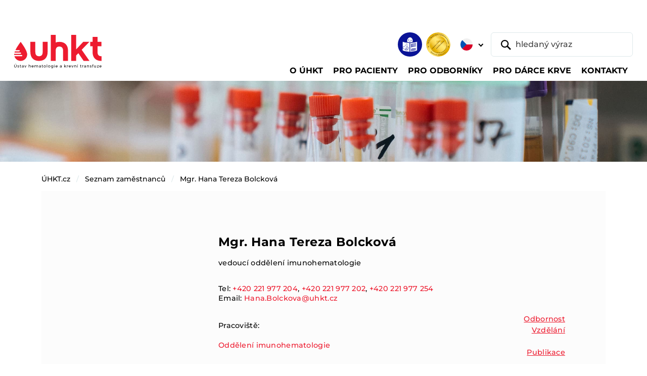

--- FILE ---
content_type: text/html;charset=utf-8
request_url: https://www.uhkt.cz/zamestnanci/bolckova
body_size: 38805
content:
<!DOCTYPE html>
<html xmlns="http://www.w3.org/1999/xhtml" lang="cs" xml:lang="cs"><body class="template-view portaltype-osoba site-uhkt.cz section-zamestnanci subsection-bolckova userrole-anonymous"><p>﻿


</p><meta charset="utf-8" /><meta name="viewport" content="width=device-width,initial-scale=1" /><meta name="robots" content="index,follow" /><title>ÚHKT - Ústav hematologie a krevní transfuze</title><meta name="description" content="Ústav hematologie a krevní transfuze" /><meta name="author" content="humans.txt" /><meta property="og:type" content="website" /><meta property="og:site_name" content="Gulp DevStack" /><meta property="og:title" content="ÚHKT - Ústav hematologie a krevní transfuze" /><meta property="og:description" content="Ústav hematologie a krevní transfuze" /><meta property="og:image" content="/++resource++assets/images/babacek-vzor-open-graph.png" /><meta property="og:image:type" content="png" /><meta property="og:image:width" content="1280" /><meta property="og:image:height" content="640" /><meta property="twitter:card" content="summary_large_image" /><meta property="twitter:site" content="@cebreus69" /><meta name="twitter:creator" content="@cebreus69" /><link rel="icon" type="image/png" sizes="16x16" href="/++resource++assets/favicons/favicon-16x16.png" /><link rel="icon" type="image/png" sizes="32x32" href="/++resource++assets/favicons/favicon-32x32.png" /><link rel="icon" type="image/png" sizes="48x48" href="/++resource++assets/favicons/favicon-48x48.png" /><link rel="stylesheet" href="/++resource++assets/css/index.css?timestamp=20250211" /><header class="o-header">
<base href="https://www.uhkt.cz/zamestnanci/bolckova/" />

        <nav class="navbar navbar-expand-lg navbar-light bg-white py-2 pt-lg-3 pt-xxl-0 pb-lg-0 px-1 px-sm-2 px-xl-3 px-xxl-4" aria-label="Main navbar">
            <div class="container-fluid py-1 pb-lg-0 pt-xxl-0"><a class="navbar-brand mb-auto mb-xxl-0" href="https://www.uhkt.cz/uhkt"><img src="/++resource++assets/images/uhkt-logo.svg" alt="ÚHKT - Ústav hematologie a krevní transfuze" class="navbar-brand-img" /></a>
                <div class="d-flex flex-column flex-xxl-row w-xxl-100 ms-auto">
                    <div class="d-flex order-xxl-last align-items-center ms-auto me-2 me-lg-n1"><a id="link-etr" href="https://www.uhkt.cz/o-uhkt/informace/etr"><img src="/++resource++assets/images/ico-snadne-cteni.png" alt="Snadné čtení" class="ico-header" /></a><img src="/++resource++assets/images/logo-jci-akreditovano.png" alt="Akreditováno JCI" class="ico-header d-none d-sm-inline-block ms-2" />
                        <div id="lang-selector" class="dropdown lang-switch">
  <button class="btn btn-lang-switch dropdown-toggle border-0 p-2 mx-sm-2" type="button" data-bs-toggle="dropdown" aria-expanded="false">
    <img src="/++resource++assets/images/ico-flag-cz.svg" alt="CZ" />
    
  </button>
  <ul class="dropdown-menu mt-lg-2">
    <li><a id="lang-cz" class="dropdown-item" href="https://www.uhkt.cz/zamestnanci/bolckova"><img src="/++resource++assets/images/ico-flag-cz.svg" alt="CZ" class="me-1 mt-n1" /> CZ</a></li>
    <li><a id="lang-en" class="dropdown-item" href="/ihbt"><img src="/++resource++assets/images/ico-flag-en.svg" alt="EN" class="me-1 mt-n1" /> EN</a></li>
  </ul>
</div>
                        <form class="d-none d-lg-block" role="search" action="@@uhkt_search">
                            <div class="header-search d-flex"><button class="btn position-relative border border-0 py-0 ps-3 pe-2 me-n5" type="submit"><img src="/++resource++assets/images/ico-search.svg" alt="Vyhledat" /></button> <input id="search-desktop" type="text" name="SearchableText" class="form-control ps-5" placeholder="hledaný výraz" aria-label="hledaný výraz" aria-describedby="button-addon1" /></div>
                        </form>
                    </div>
                    <div class="offcanvas offcanvas-end" tabindex="-1" id="offcanvasNavbar" aria-labelledby="offcanvasNavbarLabel">
                        <div class="offcanvas-header border-bottom">
                            <p class="offcanvas-title text-uppercase pt-1" id="offcanvasNavbarLabel">Menu</p><button type="button" class="btn-close" data-bs-dismiss="offcanvas" aria-label="Close"></button>
                        </div>
                        <div class="offcanvas-body">
                            <form class="d-lg-none ms-1 me-n1 mb-3" role="search">
                                <div class="header-search d-flex"><button class="btn position-relative border border-0 py-0 ps-3 pe-2 me-n5" type="submit"><img src="/++resource++assets/images/ico-search.svg" alt="Vyhledat" /></button> <input id="search-mobile" type="text" name="SearchableText" class="form-control ps-5" placeholder="hledaný výraz" aria-label="hledaný výraz" aria-describedby="button-addon1" /></div>
                            </form>
                            <ul id="top-nav-content" class="navbar-nav align-items-start flex-grow-1 pt-2">
      
      <li class="nav-item">
          <a class="nav-link dropdown-toggle" href="#" aria-current="page" data-bs-toggle="dropdown" aria-expanded="false"><span class="nav-link-content">O ÚHKT</span></a>
          
        <div class="dropdown-menu container rounded-0 rounded-bottom mt-0 p-lg-3">
          <ul class="nav nav-level-2 row gy-3 px-xxl-3">
            <li class="col-lg-4 col-xl">
              <a class="dropdown-item" href="https://www.uhkt.cz/o-uhkt/organizace">Organizace</a>
              <ul class="nav nav-level-3 flex-column">
                <li>
                  <a class="dropdown-item" href="https://www.uhkt.cz/o-uhkt/organizace/management">Management</a></li>
                <li>
                  <a class="dropdown-item" href="https://www.uhkt.cz/o-uhkt/organizace/orgschema">Organizační schéma</a></li>
                <li>
                  <a class="dropdown-item" href="https://www.uhkt.cz/o-uhkt/organizace/eticka-komise">Etická komise</a></li>
                <li>
                  <a class="dropdown-item" href="https://www.uhkt.cz/o-uhkt/organizace/vedecka-rada">Vědecká rada</a></li>
                <li>
                  <a class="dropdown-item" href="https://www.uhkt.cz/o-uhkt/organizace/chcete-u-nas-pracovat">Kariéra</a></li>
                <li>
                  <a class="dropdown-item" href="https://www.uhkt.cz/o-uhkt/organizace/galerie-reditelu">Galerie ředitelů</a></li>
              </ul>
            </li>
            <li class="col-lg-4 col-xl">
              <a class="dropdown-item" href="https://www.uhkt.cz/o-uhkt/informace">Informace</a>
              <ul class="nav nav-level-3 flex-column">
                <li>
                  <a class="dropdown-item" href="https://www.uhkt.cz/o-uhkt/informace/akreditace">Akreditace</a></li>
                <li>
                  <a class="dropdown-item" href="https://www.uhkt.cz/o-uhkt/informace/verejne-zakazky">Veřejné zakázky</a></li>
                <li>
                  <a class="dropdown-item" href="https://www.uhkt.cz/o-uhkt/informace/uhkt-media">Média</a></li>
                <li>
                  <a class="dropdown-item" href="https://www.uhkt.cz/o-uhkt/informace/vyrocni-zpravy">Výroční zprávy</a></li>
                <li>
                  <a class="dropdown-item" href="https://www.uhkt.cz/o-uhkt/informace/historie-a-budoucnost">Historie a budoucnost</a></li>
                <li>
                  <a class="dropdown-item" href="https://www.uhkt.cz/o-uhkt/informace/vize-2030">VIZE 2030</a></li>
                <li>
                  <a class="dropdown-item" href="https://www.uhkt.cz/o-uhkt/informace/nzip">NZIP</a></li>
                <li>
                  <a class="dropdown-item" href="https://www.uhkt.cz/o-uhkt/informace/povinne-zverejnovane-informace">Povinně zveřejňované informace</a></li>
                <li>
                  <a class="dropdown-item" href="https://www.uhkt.cz/o-uhkt/informace/bezpecnost-informaci-a-kyberneticka-bezpecnost">Bezpečnost informací a kybernetická bezpečnost</a></li>
              </ul>
            </li>
            <li class="col-lg-4 col-xl">
              <a class="dropdown-item" href="https://www.uhkt.cz/o-uhkt/spolecenska-odpovednost">Společenská odpovědnost</a>
              <ul class="nav nav-level-3 flex-column">
                <li>
                  <a class="dropdown-item" href="https://www.uhkt.cz/o-uhkt/spolecenska-odpovednost/genderovy-audit">Rovné příležitosti a gender</a></li>
                <li>
                  <a class="dropdown-item" href="https://www.uhkt.cz/o-uhkt/spolecenska-odpovednost/udrzitelne-technologie">Udržitelné technologie</a></li>
                <li>
                  <a class="dropdown-item" href="https://www.uhkt.cz/o-uhkt/spolecenska-odpovednost/protikorupcni-strategie">Protikorupční strategie</a></li>
                <li>
                  <a class="dropdown-item" href="https://www.uhkt.cz/o-uhkt/spolecenska-odpovednost/gdpr">GDPR</a></li>
              </ul>
            </li>
            <li class="col-lg-4 col-xl">
              <a class="dropdown-item" href="https://www.uhkt.cz/o-uhkt/podporte-nas">Podpořte nás</a>
              
            </li>
          </ul>
        </div>
      </li>
      
      
      <li class="nav-item">
          <a class="nav-link dropdown-toggle" href="#" aria-current="page" data-bs-toggle="dropdown" aria-expanded="false"><span class="nav-link-content">Pro pacienty</span></a>
          
        <div class="dropdown-menu container rounded-0 rounded-bottom mt-0 p-lg-3">
          <ul class="nav nav-level-2 row gy-3 px-xxl-3">
            <li class="col-lg-4 col-xl">
              <a class="dropdown-item" href="https://www.uhkt.cz/pacient/nase-oddeleni">Naše oddělení</a>
              <ul class="nav nav-level-3 flex-column">
                <li>
                  <a class="dropdown-item" href="https://www.uhkt.cz/pacient/nase-oddeleni/copy_of_ambulance-a-denni-stacionar">Ambulance a denní stacionář</a></li>
                <li>
                  <a class="dropdown-item" href="https://www.uhkt.cz/pacient/nase-oddeleni/centrum-pro-trombozu-a-hemostazu">Centrum pro trombózu a hemostázu</a></li>
                <li>
                  <a class="dropdown-item" href="https://www.uhkt.cz/pacient/nase-oddeleni/luzkove-oddeleni">Lůžkové oddělení</a></li>
                <li>
                  <a class="dropdown-item" href="https://www.uhkt.cz/pacient/nase-oddeleni/jip-a-transplantacni-jednotka">Transplantační jednotka</a></li>
                <li>
                  <a class="dropdown-item" href="https://www.uhkt.cz/pacient/nase-oddeleni/jednotka-intenzivni-pece">Jednotka intenzivní péče</a></li>
                <li>
                  <a class="dropdown-item" href="https://www.uhkt.cz/pacient/nase-oddeleni/afereticke-oddeleni">Aferetické oddělení</a></li>
                <li>
                  <a class="dropdown-item" href="https://www.uhkt.cz/pacient/nase-oddeleni/podpurny-tym">Podpůrný tým</a></li>
              </ul>
            </li>
            <li class="col-lg-4 col-xl">
              <a class="dropdown-item" href="https://www.uhkt.cz/pacient/prakticke-informace">Praktické informace</a>
              <ul class="nav nav-level-3 flex-column">
                <li>
                  <a class="dropdown-item" href="https://www.uhkt.cz/pacient/prakticke-informace/hospitalizace">Hospitalizace</a></li>
                <li>
                  <a class="dropdown-item" href="https://www.uhkt.cz/pacient/prakticke-informace/vyzivova-doporuceni">Výživová doporučení</a></li>
                <li>
                  <a class="dropdown-item" href="https://www.uhkt.cz/pacient/prakticke-informace/pohybove-aktivity">Pohybové aktivity</a></li>
                <li>
                  <a class="dropdown-item" href="https://www.uhkt.cz/pacient/prakticke-informace/nemocnicni-ombudsman">Nemocniční ombudsman</a></li>
                <li>
                  <a class="dropdown-item" href="https://www.uhkt.cz/pacient/prakticke-informace/spolupracujeme">Spolupracujeme</a></li>
                <li>
                  <a class="dropdown-item" href="https://www.uhkt.cz/pacient/prakticke-informace/biobanking">Biobanking</a></li>
                <li>
                  <a class="dropdown-item" href="https://www.uhkt.cz/pacient/prakticke-informace/dokumenty-ke-stazeni">Nahlížení do zdravotnické dokumentace</a></li>
              </ul>
            </li>
            <li class="col-lg-4 col-xl">
              <a class="dropdown-item" href="https://www.uhkt.cz/pacient/lecene-diagnozy">Co a jak léčíme</a>
              <ul class="nav nav-level-3 flex-column">
                <li>
                  <a class="dropdown-item" href="https://www.uhkt.cz/pacient/lecene-diagnozy/nadorova-onemocneni">Nádorová onemocnění</a></li>
                <li>
                  <a class="dropdown-item" href="https://www.uhkt.cz/pacient/lecene-diagnozy/nenadorove-choroby">Nenádorové nemoci</a></li>
                <li>
                  <a class="dropdown-item" href="https://www.uhkt.cz/pacient/lecene-diagnozy/vzacna-onemocneni">Vzácná onemocnění</a></li>
                <li>
                  <a class="dropdown-item" href="https://www.uhkt.cz/pacient/lecene-diagnozy/poruchy-srazlivosti">Poruchy srážlivosti krve</a></li>
                <li>
                  <a class="dropdown-item" href="https://www.uhkt.cz/pacient/lecene-diagnozy/transplantace-kostni-drene">Transplantace kostní dřeně</a></li>
              </ul>
            </li>
            <li class="col-lg-4 col-xl">
              <a class="dropdown-item" href="https://www.uhkt.cz/pacient/lekarna">Lékárna</a>
              <ul class="nav nav-level-3 flex-column">
                <li>
                  <a class="dropdown-item" href="https://www.uhkt.cz/pacient/lekarna/akcni-nabidka">Akční nabídka</a></li>
                <li>
                  <a class="dropdown-item" href="https://www.uhkt.cz/pacient/lekarna/nutricni-kuryr">Nutriční kurýr</a></li>
                <li>
                  <a class="dropdown-item" href="https://www.uhkt.cz/pacient/lekarna/uzitecne-odkazy">Užitečné odkazy</a></li>
              </ul>
            </li>
            <li class="col-lg-4 col-xl">
              <a class="dropdown-item" href="https://www.uhkt.cz/pacient/portal-pacienta">Portál pacienta</a>
              
            </li>
          </ul>
        </div>
      </li>
      
      
      <li class="nav-item">
          <a class="nav-link dropdown-toggle" href="#" aria-current="page" data-bs-toggle="dropdown" aria-expanded="false"><span class="nav-link-content">Pro odborníky</span></a>
          
        <div class="dropdown-menu container rounded-0 rounded-bottom mt-0 p-lg-3">
          <ul class="nav nav-level-2 row gy-3 px-xxl-3">
            <li class="col-lg-4 col-xl">
              <a class="dropdown-item" href="https://www.uhkt.cz/odbornici/pro-lekare">Pro lékaře</a>
              <ul class="nav nav-level-3 flex-column">
                <li>
                  <a class="dropdown-item" href="https://www.uhkt.cz/odbornici/pro-lekare/klinika-a-jeji-oddeleni">Pracoviště</a></li>
                <li>
                  <a class="dropdown-item" href="https://www.uhkt.cz/odbornici/pro-lekare/konzultace-a-referovani-pacientu">Konzultace a referování pacientů</a></li>
                <li>
                  <a class="dropdown-item" href="https://www.uhkt.cz/odbornici/pro-lekare/lecene-diagnozy">Léčené diagnózy</a></li>
                <li>
                  <a class="dropdown-item" href="https://www.uhkt.cz/odbornici/pro-lekare/odborne-skupiny">Odborné skupiny</a></li>
                <li>
                  <a class="dropdown-item" href="https://www.uhkt.cz/odbornici/pro-lekare/transplantace-a-bunecna-terapie">Centrum transplantací a buněčné terapie</a></li>
                <li>
                  <a class="dropdown-item" href="https://www.uhkt.cz/odbornici/pro-lekare/podpurny-tym">Podpůrný tým ÚHKT</a></li>
              </ul>
            </li>
            <li class="col-lg-4 col-xl">
              <a class="dropdown-item" href="https://www.uhkt.cz/odbornici/copy_of_klinicke-studie">Klinické studie</a>
              <ul class="nav nav-level-3 flex-column">
                <li>
                  <a class="dropdown-item" href="https://www.uhkt.cz/odbornici/copy_of_klinicke-studie/oddeleni-klinickych-studii-oks">Oddělení klinických studií a data managementu (OKSD)</a></li>
                <li>
                  <a class="dropdown-item" href="https://www.uhkt.cz/odbornici/copy_of_klinicke-studie/oddeleni-akademickych-klinickych-studii-oaks">Oddělení akademických klinických studií (OAKS)</a></li>
                <li>
                  <a class="dropdown-item" href="https://www.uhkt.cz/odbornici/copy_of_klinicke-studie/pro-zadavatele-studii">Pro zadavatele studií</a></li>
                <li>
                  <a class="dropdown-item" href="https://www.uhkt.cz/odbornici/copy_of_klinicke-studie/seznam-aktivnich-klinickych-studii-v-uhkt">Seznam aktivních studií</a></li>
                <li>
                  <a class="dropdown-item" href="https://www.uhkt.cz/odbornici/copy_of_klinicke-studie/co-lecime-v-uhkt-seznam-diagnoz">Léčené diagnózy</a></li>
                <li>
                  <a class="dropdown-item" href="https://www.uhkt.cz/odbornici/copy_of_klinicke-studie/certifikat-spravne-klinicke-praxe">Certifikát Správné klinické praxe</a></li>
                <li>
                  <a class="dropdown-item" href="https://www.uhkt.cz/odbornici/copy_of_klinicke-studie/registry">Registry</a></li>
              </ul>
            </li>
            <li class="col-lg-4 col-xl">
              <a class="dropdown-item" href="https://www.uhkt.cz/odbornici/laboratore-1">Laboratoře</a>
              <ul class="nav nav-level-3 flex-column">
                <li>
                  <a class="dropdown-item" href="https://www.uhkt.cz/odbornici/laboratore-1/komplement-laboratori">Komplement laboratoří</a></li>
                <li>
                  <a class="dropdown-item" href="https://www.uhkt.cz/odbornici/laboratore-1/narodni-referencni-laboratore-nrl">Národní referenční laboratoře</a></li>
                <li>
                  <a class="dropdown-item" href="https://www.uhkt.cz/odbornici/laboratore-1/seznam-vysetreni">Seznam vyšetření</a></li>
                <li>
                  <a class="dropdown-item" href="https://www.uhkt.cz/odbornici/laboratore-1/laboratorni-prirucky">Laboratorní příručky</a></li>
                <li>
                  <a class="dropdown-item" href="https://www.uhkt.cz/odbornici/laboratore-1/laboratorni-zadanky">Laboratorní žádanky</a></li>
                <li>
                  <a class="dropdown-item" href="https://www.uhkt.cz/odbornici/laboratore-1/rychly-kontakt-laboratori">Rychlý kontakt laboratoří</a></li>
                <li>
                  <a class="dropdown-item" href="https://www.uhkt.cz/odbornici/laboratore-1/kontroly-kvality">Kontroly kvality</a></li>
                <li>
                  <a class="dropdown-item" href="https://www.uhkt.cz/odbornici/laboratore-1/aktuality">Aktuality</a></li>
              </ul>
            </li>
            <li class="col-lg-4 col-xl">
              <a class="dropdown-item" href="https://www.uhkt.cz/odbornici/veda-vyzkum">Věda a výzkum</a>
              <ul class="nav nav-level-3 flex-column">
                <li>
                  <a class="dropdown-item" href="https://www.uhkt.cz/odbornici/veda-vyzkum/usek-pro-vedu-a-vyzkum">Úsek pro vědu a výzkum</a></li>
                <li>
                  <a class="dropdown-item" href="https://www.uhkt.cz/odbornici/veda-vyzkum/odborne-publikace">Odborné publikace</a></li>
                <li>
                  <a class="dropdown-item" href="https://www.uhkt.cz/odbornici/veda-vyzkum/grantove-projekty">Grantové projekty</a></li>
                <li>
                  <a class="dropdown-item" href="https://www.uhkt.cz/odbornici/veda-vyzkum/projekty-operacnich-programu">Ostatní národní projekty</a></li>
                <li>
                  <a class="dropdown-item" href="https://www.uhkt.cz/odbornici/veda-vyzkum/evropske-projekty">Mezinárodní projekty</a></li>
                <li>
                  <a class="dropdown-item" href="https://www.uhkt.cz/odbornici/veda-vyzkum/grantove-vyzvy">Grantové výzvy</a></li>
                <li>
                  <a class="dropdown-item" href="https://www.uhkt.cz/odbornici/veda-vyzkum/novinky-ve-vede">Novinky ve vědě</a></li>
              </ul>
            </li>
            <li class="col-lg-4 col-xl">
              <a class="dropdown-item" href="https://www.uhkt.cz/odbornici/vzdelavani">Vzdělávání</a>
              <ul class="nav nav-level-3 flex-column">
                <li>
                  <a class="dropdown-item" href="https://www.uhkt.cz/odbornici/vzdelavani/lekari">Lékaři</a></li>
                <li>
                  <a class="dropdown-item" href="https://www.uhkt.cz/odbornici/vzdelavani/nlzp">NLZP</a></li>
                <li>
                  <a class="dropdown-item" href="https://www.uhkt.cz/odbornici/vzdelavani/studenti">Studenti</a></li>
                <li>
                  <a class="dropdown-item" href="https://www.uhkt.cz/odbornici/vzdelavani/staze-v-uhkt">Stáže v ÚHKT</a></li>
                <li>
                  <a class="dropdown-item" href="https://www.uhkt.cz/odbornici/vzdelavani/knihovna-a-informacni-zdroje">Knihovna a informační zdroje</a></li>
                <li>
                  <a class="dropdown-item" href="https://www.uhkt.cz/odbornici/vzdelavani/konference-uhkt">Konference ÚHKT</a></li>
                <li>
                  <a class="dropdown-item" href="https://www.uhkt.cz/odbornici/vzdelavani/celoustavni-seminare">Celoústavní semináře</a></li>
                <li>
                  <a class="dropdown-item" href="https://www.uhkt.cz/odbornici/vzdelavani/certifikovane-kurzy">Certifikované kurzy</a></li>
                <li>
                  <a class="dropdown-item" href="https://www.uhkt.cz/odbornici/vzdelavani/vyukova-videa">Výuková videa</a></li>
              </ul>
            </li>
            <li class="col-lg-4 col-xl">
              <a class="dropdown-item" href="https://www.uhkt.cz/odbornici/biobanka">Biobanka</a>
              <ul class="nav nav-level-3 flex-column">
                <li>
                  <a class="dropdown-item" href="https://www.uhkt.cz/odbornici/biobanka/biobanka-uhkt-praha">Biobanka ÚHKT Praha</a></li>
                <li>
                  <a class="dropdown-item" href="https://www.uhkt.cz/odbornici/biobanka/projekt-bbmrinv">Projekt BBMRInv</a></li>
              </ul>
            </li>
            <li class="col-lg-4 col-xl">
              <a class="dropdown-item" href="https://www.uhkt.cz/odbornici/imunoterapie">Imunoterapie</a>
              <ul class="nav nav-level-3 flex-column">
                <li>
                  <a class="dropdown-item" href="https://www.uhkt.cz/odbornici/imunoterapie/moderni-a-genova-terapie-v-uhkt">Moderní a genová terapie v ÚHKT</a></li>
                <li>
                  <a class="dropdown-item" href="https://www.uhkt.cz/odbornici/imunoterapie/akademicka-klinicka-hodnoceni">Akademická klinická hodnocení</a></li>
                <li>
                  <a class="dropdown-item" href="https://www.uhkt.cz/odbornici/imunoterapie/vyroba-a-kontrola-kvality">Výroba a kontrola kvality</a></li>
                <li>
                  <a class="dropdown-item" href="https://www.uhkt.cz/odbornici/imunoterapie/podpora-inovacniho-prostredi">Podpora inovačního prostředí</a></li>
                <li>
                  <a class="dropdown-item" href="https://www.uhkt.cz/odbornici/imunoterapie/dokumenty">Dokumenty</a></li>
              </ul>
            </li>
          </ul>
        </div>
      </li>
      
      
      <li class="nav-item">
          <a class="nav-link dropdown-toggle" href="#" aria-current="page" data-bs-toggle="dropdown" aria-expanded="false"><span class="nav-link-content">Pro dárce krve</span></a>
          
        <div class="dropdown-menu container rounded-0 rounded-bottom mt-0 p-lg-3">
          <ul class="nav nav-level-2 row gy-3 px-xxl-3">
            <li class="col-lg-4 col-xl">
              <a class="dropdown-item" href="https://www.uhkt.cz/darci/darovani-krve">Dárci plné krve</a>
              <ul class="nav nav-level-3 flex-column">
                <li>
                  <a class="dropdown-item" href="https://www.uhkt.cz/darci/darovani-krve/elektronicke-objednavky-odbery">Tempus - objednávání dárců plné krve a plazmy</a></li>
                <li>
                  <a class="dropdown-item" href="https://www.uhkt.cz/darci/darovani-krve/priprava-na-odber">Informace k odběru</a></li>
                <li>
                  <a class="dropdown-item" href="https://www.uhkt.cz/darci/darovani-krve/docasne-omezeni-darcovstvi">Podmínky darování</a></li>
              </ul>
            </li>
            <li class="col-lg-4 col-xl">
              <a class="dropdown-item" href="https://www.uhkt.cz/darci/darovani-krevnich-desticek-a-bilych-krvinek">Dárci krevních destiček</a>
              <ul class="nav nav-level-3 flex-column">
                <li>
                  <a class="dropdown-item" href="https://www.uhkt.cz/darci/darovani-krevnich-desticek-a-bilych-krvinek/odberove-hodiny">Objednání – dárci krevních destiček</a></li>
                <li>
                  <a class="dropdown-item" href="https://www.uhkt.cz/darci/darovani-krevnich-desticek-a-bilych-krvinek/informace-k-odberu">Informace k odběru</a></li>
                <li>
                  <a class="dropdown-item" href="https://www.uhkt.cz/darci/darovani-krevnich-desticek-a-bilych-krvinek/podminky-darovani">Podmínky darování</a></li>
              </ul>
            </li>
            <li class="col-lg-4 col-xl">
              <a class="dropdown-item" href="https://www.uhkt.cz/darci/darci-krvetvornych-bunek">Dárci krvetvorných buněk</a>
              <ul class="nav nav-level-3 flex-column">
                <li>
                  <a class="dropdown-item" href="https://www.uhkt.cz/darci/darci-krvetvornych-bunek/objednani">Objednání</a></li>
                <li>
                  <a class="dropdown-item" href="https://www.uhkt.cz/darci/darci-krvetvornych-bunek/informace-k-odberu">Informace k odběru</a></li>
                <li>
                  <a class="dropdown-item" href="https://www.uhkt.cz/darci/darci-krvetvornych-bunek/podminky-darovani">Podmínky darování</a></li>
              </ul>
            </li>
            <li class="col-lg-4 col-xl">
              <a class="dropdown-item" href="https://www.uhkt.cz/darci/o-oddeleni-tu">O oddělení TÚ</a>
              <ul class="nav nav-level-3 flex-column">
                <li>
                  <a class="dropdown-item" href="https://www.uhkt.cz/darci/o-oddeleni-tu/vyhody-darcovstvi">Výhody dárcovství</a></li>
              </ul>
            </li>
            <li class="col-lg-4 col-xl">
              <a class="dropdown-item" href="https://www.uhkt.cz/darci/aktuality">Aktuality</a>
              
            </li>
          </ul>
        </div>
      </li>
      
      
      <li class="nav-item">
          
          <a class="nav-link" href="/kontakty"><span class="nav-link-content">Kontakty</span></a>
        
      </li>
      
    </ul>
                        </div>
                    </div>
                </div><button class="navbar-toggler" type="button" data-bs-toggle="offcanvas" data-bs-target="#offcanvasNavbar" aria-controls="offcanvasNavbar" aria-label="Toggle navigation"><img src="/++resource++assets/images/navbar-toggler.svg" alt="Menu" /></button>
            </div>
        </nav>
    </header><main class="o-main"><img src="/++resource++assets/images/img-theme-sub01.jpg" alt="Úsek pro vědu a výzkum" class="theme-img mb-3 mb-lg-4" />
        <div class="container">
            <nav id="breadcrumbs" aria-label="breadcrumb" class="mb-lg-5">
      <ol class="breadcrumb">
        <li class="breadcrumb-item">
          <a href="https://www.uhkt.cz">ÚHKT.cz</a>
        </li>
        <li class="breadcrumb-item">
          <a href="https://www.uhkt.cz/zamestnanci">Seznam zaměstnanců</a>
        </li>
        <li class="breadcrumb-item">
          <a href="https://www.uhkt.cz/zamestnanci/bolckova">Mgr. Hana Tereza Bolcková</a>
        </li>
      </ol>
    </nav>
            <div class="row gx-xl-5 gy-4">
                <div id="content" class="col">

                            

                            
  

    <section id="box-person" class="box-person">

      <div class="box-person__info clearFix" style="">
        
        <div class="box-person__info__content">
          <a name="vizitka" id="vizitka"></a>
          <h2 id="osoba-jmeno">Mgr. Hana Tereza Bolcková</h2>
          <p id="osoba-pozice">vedoucí oddělení imunohematologie</p>

          <p id="osoba-kontakt">
            
            Tel: 
            <span><a href="tel:+420 221977204">+420 221 977 204</a>, <a href="tel:+420 221977202">+420 221 977 202</a>, <a href="tel:+420 221977254">+420 221 977 254</a></span><br />
            
            
            Email: 
            <a href="mailto:Hana.Bolckova@uhkt.cz">Hana.Bolckova@uhkt.cz</a>
            
          </p>

          <ul class="box-person__info__list">
            <li><a href="https://www.uhkt.cz/zamestnanci/bolckova#odbornost">Odbornost <i class="icon odbornost ba"></i></a></li>
            <li><a href="https://www.uhkt.cz/zamestnanci/bolckova#vzdelani">Vzdělání<i class="icon vzdelani ba"></i></a></li>
            
            <li></li>
            
            <li><a href="?publikace=all#vizitka">Publikace<i class="icon publikace ba"></i></a></li>
          </ul>

          <div class="box-person__info__parts">
            <p id="osoba-pracoviste">
              Pracoviště:
            </p>
            <ul>
              <li><a href="https://www.uhkt.cz/odbornici/pro-lekare/transfuziologicky-usek/oddeleni-imunohematologie">Oddělení imunohematologie</a></li>
            </ul>
          </div>

          

          
        </div>
      </div>

      <div>

        <article class="box-person__about clearFix">
          <header class="box-person__about__header box-person__about__header--uvod">
            <a name="uvod" id="uvod"></a>
            <h3>Profil</h3>
            <i class="icon about-uvod"></i>
          </header>
          <div class="box-person__about__content"><p>V ÚHKT působí od června 1999 na pozici vědecké pracovnice v Referenční laboratoři pro imunohematologii.</p></div>
        </article>

        <article class="box-person__about clearFix">
          <header class="box-person__about__header box-person__about__header--odbornost">
            <a name="odbornost" id="odbornost"></a>
            <h3>Odbornost</h3>
            <i class="icon about-odbornost"></i>
          </header>
          <div class="box-person__about__content"> <p><strong>Členství v odborných společnostech:</strong></p> <p>od r. 2001 člen Společnosti pro transfúzní lékařství</p>  </div>
        </article>

        <article class="box-person__about clearFix">
          <header class="box-person__about__header box-person__about__header--vzdelani">
            <a name="vzdelani" id="vzdelani"></a>
            <h3>Vzdělání</h3>
            <i class="icon about-vzdelani"></i>
          </header>
          <div class="box-person__about__content"> <p>2008 - Ukončení specializačního vzdělávání v oboru Vyšetřovací metody v klinické hematologii<br />1999 - promoce na Přírodovědecké fakultě University Karlovy obor Biochemie získání titulu Mgr.<br />1995 - ukončení bakalářského studia Klinické biologie a chemie na Universitě Pardubice</p> </div>
        </article>

        

      </div>

      

      

      

      

      <div id="doc-actions">
<div id="fb-root"></div>
<script>(function(d, s, id) {
  var js, fjs = d.getElementsByTagName(s)[0];
  if (d.getElementById(id)) return;
  js = d.createElement(s); js.id = id;
  js.src = "//connect.facebook.net/en_US/sdk.js#xfbml=1&version=v2.5";
  fjs.parentNode.insertBefore(js, fjs);
}(document, 'script', 'facebook-jssdk'));</script>

<div class="fb-share-button" data-layout="button_count" tal:attributes="data-href context/absolute_url"></div>

<div class="tw-share-button">
  <a href="https://twitter.com/share" class="twitter-share-button">Tweet</a> <script>!function(d,s,id){var js,fjs=d.getElementsByTagName(s)[0],p=/^http:/.test(d.location)?'http':'https';if(!d.getElementById(id)){js=d.createElement(s);js.id=id;js.src=p+'://platform.twitter.com/widgets.js';fjs.parentNode.insertBefore(js,fjs);}}(document, 'script', 'twitter-wjs');</script>
</div>

<br />
</div>

    </section>

    



    <div class="visualClear"><!-- --></div>

    <div class="documentActions">
        

        

    </div>



  

                        </div>
                
            </div>
        </div>
    </main><footer class="o-footer border-top pt-4 mt-5 mt-lg-6">
        <div class="container py-lg-2">
            <div class="row gy-3 gy-md-4 gx-xl-5 mb-5">
                <div class="col-sm-6 col-lg-auto d-flex align-items-center"><a href="https://www.bbmri.cz/" target="_blank"><img src="/++resource++assets/images/logo-bbmri.gif" alt="BBMRI" class="me-3" /></a></div>
                <div class="col-sm-6 col-lg-auto d-flex align-items-center"><a href="https://canheal.eu/" target="_blank"><img src="/++resource++assets/images/logo-can-heal.png" alt="can.heal" class="img-cert-big me-3" /></a></div>
                <div class="col-sm-6 col-lg-auto d-flex align-items-center"><a href="https://eurobloodnet.eu/" target="_blank"><img src="/++resource++assets/images/logo-ebn.jpg" alt="EBN" class="img-cert-big me-3" /></a></div>
                <div class="col-sm-6 col-lg-auto d-flex align-items-center"><a href="https://cancermissionhubs.eu/" target="_blank"><img src="/++resource++assets/images/logo-echos.png" alt="ECHoS" class="img-cert-big me-3" /></a></div>
                <div class="col-sm-6 col-lg-auto d-flex align-items-center"><a href="https://eatris.cz/" target="_blank"><img src="/++resource++assets/images/logo-eatris.png" alt="eatris" class="img-cert-big me-3" /></a></div>
                <div class="col-sm-6 col-lg-auto d-flex align-items-center"><a href="https://czecrin.cz/" target="_blank"><img src="/++resource++assets/images/logo-czecrin.png" alt="CZECRIN" class="img-cert-big me-3" /></a></div>
            </div>
            <div class="row gy-3 gy-md-4 gx-xl-5 mb-4">
                <div class="col-sm-6 col-lg-auto d-flex align-items-center"><a href="/o-uhkt/informace/akreditace"><img src="/++resource++assets/images/logo-sak-akreditovano.png" alt="Akreditováno SAK" class="img-cert me-3" /></a> <a href="/o-uhkt/informace/akreditace"><strong>ÚHKT je<br />akreditován SAK</strong></a></div>
                <div class="col-sm-6 col-lg-auto d-flex align-items-center"><a href="/o-uhkt/informace/akreditace"><img src="/++resource++assets/images/logo-jci-akreditovano.png" alt="Akreditováno JCI" class="img-cert me-3" /></a> <a href="/o-uhkt/informace/akreditace"><strong>ÚHKT je<br />akreditován JCI</strong></a></div>
                <div class="col-sm-6 col-lg-auto d-flex align-items-center"><a href="/o-uhkt/informace/akreditace"><img src="/++resource++assets/images/logo-jacie-akreditovano.png" alt="Akreditováno JACIE" class="img-cert me-3" /></a> <a href="/o-uhkt/informace/akreditace"><strong>ÚHKT je<br />akreditován JACIE</strong></a></div>
                <div class="col-sm-6 col-lg-auto d-flex align-items-center"><a href="/o-uhkt/informace/akreditace"><img src="/++resource++assets/images/logo-cia-akreditovano.png" alt="Akreditováno ČIA" class="img-cert me-3" /></a> <a href="/o-uhkt/informace/akreditace"><strong>Laboratoře ÚHKT<br />jsou akreditovány ČIA</strong></a></div>
            </div>
            <div class="row align-items-center gx-lg-5 mb-4 gy-3">
                <div class="col-xl-auto"><a href="/o-uhkt/informace/akreditace"><strong>ÚHKT je příjemcem<br />podpory ESF a EFRD</strong></a></div>
                <div class="col-lg-auto"><a href="/odbornici/veda-vyzkum/grantove-projekty"><img src="/++resource++assets/images/eu-fondy.jpg" alt="Evropská Unie" class="img-cert-eu" /></a></div>
                <div class="col-lg-auto"><a href="/odbornici/veda-vyzkum/grantove-projekty"><img src="/++resource++assets/images/eu-fondy-rozvoj.jpg" alt="Evropská Unie a Ministerstvo pro místní rozvoj ČR" class="img-cert-eu" /></a></div>
            </div>
        </div>
        <div class="copyright bg-light py-3 py-lg-2">
            <div class="container text-center text-lg-start">
                <div class="row align-items-center py-1 gy-4">
                    <div class="col-lg d-md-flex justify-content-center justify-content-md-end align-items-center">
                        <ul id="footer-nav" class="nav flex-column flex-md-row justify-content-md-end mb-3 mb-md-0">
        <li class="nav-item"><a class="nav-link" href="https://www.uhkt.cz/uhkt/sitemap">Mapa stránek</a></li>
        <li class="nav-item"><a class="nav-link" href="/ustav/akreditace">Certifikace/akreditace</a></li>
        <li class="nav-item"><a class="nav-link" href="/set-cookies">Nastavení cookies</a></li>
        <li class="nav-item"><a class="nav-link" href="https://www.uhkt.cz/uhkt/login_form">Přihlášení</a></li>
        
        <li class="nav-item"><a class="nav-link" href="javascript:this.print();">Tisk</a></li>
      </ul>
                        <a class="ms-md-3" href="https://www.facebook.com/uhkt.cz" target="_blank"><img src="/++resource++assets/images/ico-facebook.svg" alt="Facebook" /></a>
                    </div>
                    <div id="footer-copyright" class="col-lg-auto order-lg-first">
        © Ústav hematologie a krevní transfuze
        <span class="noprint" style="color: #aaa">
          – 
          <a href="https://www.blue-pool.cz/" target="_blank" style="color: #aaa">Provozuje BluePool s.r.o.</a>
          
        </span>
      </div>
                </div>
            </div>
        </div>
    </footer><script defer="defer" src="https://cdn.jsdelivr.net/npm/bootstrap@5.3.2/dist/js/bootstrap.bundle.min.js" integrity="sha384-C6RzsynM9kWDrMNeT87bh95OGNyZPhcTNXj1NW7RuBCsyN/o0jlpcV8Qyq46cDfL" crossorigin="anonymous"></script><script defer="defer" src="/++resource++assets/js/app.min.js"></script></body></html>

--- FILE ---
content_type: image/svg+xml
request_url: https://www.uhkt.cz/++resource++assets/images/ico-flag-en.svg
body_size: 2616
content:
<?xml version="1.0" encoding="utf-8"?><!--Generator: Adobe Illustrator 15.1.0, SVG Export Plug-In . SVG Version: 6.00 Build 0)--><!DOCTYPE svg PUBLIC "-//W3C//DTD SVG 1.1//EN" "http://www.w3.org/Graphics/SVG/1.1/DTD/svg11.dtd"><svg version="1.1" id="Vrstva_1" xmlns="http://www.w3.org/2000/svg" xmlns:xlink="http://www.w3.org/1999/xlink" x="0px" y="0px" width="24px" height="24px" viewBox="244 244 24 24" enable-background="new 244 244 24 24" xml:space="preserve"><g id="Layer_2"><g id="United_Kingdom"><path fill="#FFFFFF" d="M268,256c0,6.625-5.369,11.997-11.995,12h-0.129c-0.582-0.006-1.162-0.054-1.737-0.143
			c-0.471-0.073-0.937-0.175-1.395-0.304C247.572,266.094,244,261.375,244,256c0-6.626,5.371-12,12-12h0.005
			c3.299-0.003,6.455,1.357,8.717,3.758C266.828,249.986,268.001,252.935,268,256z"/><path fill="#C8102E" d="M252.972,252.431v0.54h-1.745l-4.9-4.075c0.303-0.412,0.632-0.804,0.985-1.174L252.972,252.431z"/><path fill="#C8102E" d="M265.688,248.919l-4.871,4.05h-1.789v-0.501l5.679-4.725l0.016,0.016c0.327,0.345,0.634,0.71,0.917,1.092
			L265.688,248.919z"/><path fill="#C8102E" d="M252.972,259.028v0.54l-5.66,4.71c-0.05-0.051-0.1-0.104-0.147-0.157
			c-0.298-0.323-0.577-0.663-0.837-1.018l4.9-4.075H252.972z"/><path fill="#C8102E" d="M265.689,263.081c-0.302,0.413-0.63,0.806-0.981,1.176l-5.68-4.725v-0.504h1.789L265.689,263.081z"/><path fill="#012169" d="M248.792,252.971h-4.407c0.25-0.96,0.62-1.885,1.1-2.754L248.792,252.971z"/><path fill="#012169" d="M248.693,259.028l-3.243,2.697c-0.464-0.853-0.821-1.758-1.064-2.697H248.693z"/><path fill="#012169" d="M252.972,261.564v6.05c-0.076-0.02-0.15-0.04-0.228-0.062c-1.572-0.442-3.038-1.203-4.305-2.233
				L252.972,261.564z"/><path fill="#012169" d="M252.972,244.385v5.955l-4.465-3.714C249.821,245.574,251.342,244.81,252.972,244.385z"/><path fill="#012169" d="M263.562,246.683l-4.533,3.757v-6.054l0.068,0.018C260.729,244.839,262.251,245.616,263.562,246.683z"/><path fill="#012169" d="M267.614,252.971h-4.3l3.235-2.692C267.013,251.13,267.37,252.034,267.614,252.971z"/><path fill="#012169" d="M263.6,265.289c-1.337,1.097-2.896,1.89-4.568,2.326v-6.127L263.6,265.289z"/><path fill="#012169" d="M267.614,259.028c-0.238,0.916-0.585,1.801-1.032,2.636l-3.168-2.636H267.614z"/><path fill="#C8102E" d="M268,255.875v0.239c-0.005,0.56-0.049,1.118-0.132,1.672h-10.083v10.082
			c-0.55,0.082-1.104,0.126-1.661,0.132h-0.25c-0.556-0.005-1.111-0.05-1.662-0.132v-10.082h-10.081
			c-0.082-0.551-0.126-1.106-0.132-1.663c0-0.079,0-0.158,0-0.237c0.005-0.56,0.049-1.118,0.131-1.672h10.083v-10.082
			c0.524-0.078,1.052-0.122,1.581-0.132h0.387c0.505,0.007,1.009,0.046,1.51,0.117l0.093,0.014v10.083h10.083
			C267.95,254.764,267.994,255.319,268,255.875z"/></g></g></svg>

--- FILE ---
content_type: application/javascript
request_url: https://www.uhkt.cz/++resource++assets/js/app.min.js
body_size: -59
content:
console.log("Source file `custom.js` processed.");